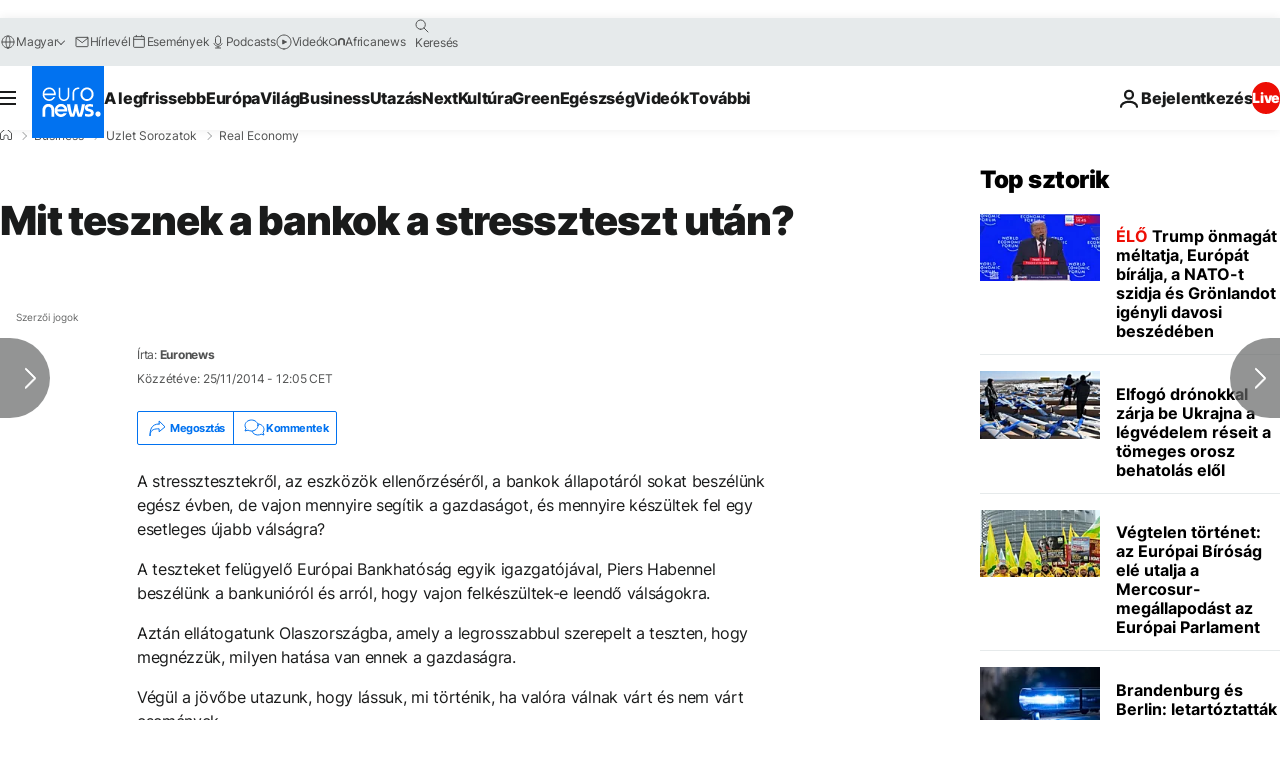

--- FILE ---
content_type: application/javascript
request_url: https://ml314.com/utsync.ashx?pub=&adv=&et=0&eid=84280&ct=js&pi=&fp=&clid=&if=0&ps=&cl=&mlt=&data=&&cp=https%3A%2F%2Fhu.euronews.com%2Fbusiness%2F2014%2F11%2F25%2Fmit-tesznek-a-bankok-a-stresszteszt-utan&pv=1769012481127_ceaf9ygx1&bl=en-us@posix&cb=565913&return=&ht=&d=&dc=&si=1769012481127_ceaf9ygx1&cid=&s=1280x720&rp=&v=2.8.0.252
body_size: 712
content:
_ml.setFPI('3658465512669577239');_ml.syncCallback({"es":true,"ds":true});_ml.processTag({ url: 'https://dpm.demdex.net/ibs:dpid=22052&dpuuid=3658465512669577239&redir=', type: 'img' });
_ml.processTag({ url: 'https://idsync.rlcdn.com/395886.gif?partner_uid=3658465512669577239', type: 'img' });
_ml.processTag({ url: 'https://match.adsrvr.org/track/cmf/generic?ttd_pid=d0tro1j&ttd_tpi=1', type: 'img' });
_ml.processTag({ url: 'https://ib.adnxs.com/getuid?https://ml314.com/csync.ashx%3Ffp=$UID%26person_id=3658465512669577239%26eid=2', type: 'img' });
